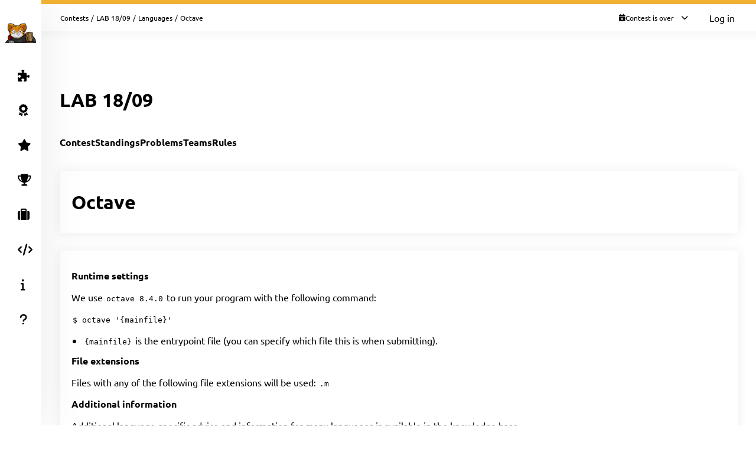

--- FILE ---
content_type: text/html; charset=UTF-8
request_url: https://open.kattis.com/contests/jsyhn9/languages/octave
body_size: 4407
content:
<!DOCTYPE html>
<html class="" lang="en">
<head>
    <!-- Load sentry as early as possible -->
            <script nonce="5b453d253a8e41873d1637db0c4fadd6d8a429a3811535cdcfe357a3236df957" src="https://js.sentry-cdn.com/1ad5e9767ad243d396a93ef40135e743.min.js" crossorigin="anonymous" data-lazy="no"></script>

    <script nonce="5b453d253a8e41873d1637db0c4fadd6d8a429a3811535cdcfe357a3236df957" type="module">
        Sentry.onLoad(function() {
            Sentry.init({
                dsn: "https://1ad5e9767ad243d396a93ef40135e743:0f66eac85d88443baa349f5bc2497f28@sentry.io/271015",
                release: "a7fa8628f476572d6f4ac6e35eebf65dd4cc963e",
                environment: "production",
                whitelistUrls: [
                    /https?:\/\/open\.kattis\.com/                 ],
                ignoreErrors: [
                    "Non-Error exception captured",                     "Non-Error promise rejection captured",                    'ResizeObserver loop limit exceeded',                    'Can\'t find variable: zaloJSV2'                ],
                denyUrls: ['/static\.cloudflareinsights\.com/'],                 autoSessionTracking: false,
                integrations: [                    new Sentry.BrowserTracing(),
                ],
                tracesSampleRate: 0,
                profilesSampleRate: 1.0,
                replaysSessionSampleRate: 0,                 replaysOnErrorSampleRate: 0,                 tracePropagationTargets: ["localhost", /https?:\/\/open\.kattis\.com/],             });
                        Sentry.configureScope((scope) => scope.setTransactionName("contests_language_info"));         })
    </script>

    <meta charset="UTF-8" >
    <meta http-equiv="X-UA-Compatible" content="IE=edge">
    <meta name="viewport" content="width=device-width, initial-scale=1">
    <title>Octave &ndash; Kattis, Kattis</title>

    <!-- Jquery and Jquery-ui -->
    <link href="/assets/781f6b13f8110305b9759e61c0cf0de1/jquery-ui-dist/jquery-ui.theme.min.css" rel="stylesheet">
    <script nonce="5b453d253a8e41873d1637db0c4fadd6d8a429a3811535cdcfe357a3236df957" src="/assets/781f6b13f8110305b9759e61c0cf0de1/jquery/dist/jquery.min.js"></script>
    <script nonce="5b453d253a8e41873d1637db0c4fadd6d8a429a3811535cdcfe357a3236df957" src="/assets/781f6b13f8110305b9759e61c0cf0de1/jquery-ui-dist/jquery-ui.min.js"></script>

    <!-- Timezone Cookie -->
    <script nonce="fc9726b93aef5666662c8ae28d3309e882782c77e4768c4ae9c57f500dee1b33" type="module" src="/js/13b5f8b7bf9574030459e12ae202a390/modules/timezone.js"></script>

    <!-- Fonts/Icons -->
    <link href="/assets/781f6b13f8110305b9759e61c0cf0de1/@fortawesome/fontawesome-free/css/all.min.css" rel="stylesheet">

            <link href="/assets/781f6b13f8110305b9759e61c0cf0de1/@fontsource/merriweather/300.css" rel="stylesheet">
        <link href="/assets/781f6b13f8110305b9759e61c0cf0de1/@fontsource/merriweather/300-italic.css" rel="stylesheet">
            <link href="/assets/781f6b13f8110305b9759e61c0cf0de1/@fontsource/merriweather/400.css" rel="stylesheet">
        <link href="/assets/781f6b13f8110305b9759e61c0cf0de1/@fontsource/merriweather/400-italic.css" rel="stylesheet">
            <link href="/assets/781f6b13f8110305b9759e61c0cf0de1/@fontsource/merriweather/700.css" rel="stylesheet">
        <link href="/assets/781f6b13f8110305b9759e61c0cf0de1/@fontsource/merriweather/700-italic.css" rel="stylesheet">
                <link href="/assets/781f6b13f8110305b9759e61c0cf0de1/@fontsource/ubuntu/300.css" rel="stylesheet">
        <link href="/assets/781f6b13f8110305b9759e61c0cf0de1/@fontsource/ubuntu/300-italic.css" rel="stylesheet">
            <link href="/assets/781f6b13f8110305b9759e61c0cf0de1/@fontsource/ubuntu/400.css" rel="stylesheet">
        <link href="/assets/781f6b13f8110305b9759e61c0cf0de1/@fontsource/ubuntu/400-italic.css" rel="stylesheet">
            <link href="/assets/781f6b13f8110305b9759e61c0cf0de1/@fontsource/ubuntu/500.css" rel="stylesheet">
        <link href="/assets/781f6b13f8110305b9759e61c0cf0de1/@fontsource/ubuntu/500-italic.css" rel="stylesheet">
            <link href="/assets/781f6b13f8110305b9759e61c0cf0de1/@fontsource/ubuntu/700.css" rel="stylesheet">
        <link href="/assets/781f6b13f8110305b9759e61c0cf0de1/@fontsource/ubuntu/700-italic.css" rel="stylesheet">
    
    <!-- DateRangePicker CSS -->
    <link href="/assets/781f6b13f8110305b9759e61c0cf0de1/bootstrap-daterangepicker/daterangepicker.css" rel="stylesheet">

    <!-- Editable and Select2 -->
    <link href="/assets/781f6b13f8110305b9759e61c0cf0de1/select2/dist/css/select2.css" rel="stylesheet">

            <link rel="apple-touch-icon-precomposed" sizes="57x57"   href="/images/favicon/apple-touch-icon-57x57.png">
        <link rel="apple-touch-icon-precomposed" sizes="114x114" href="/images/favicon/apple-touch-icon-114x114.png">
        <link rel="apple-touch-icon-precomposed" sizes="72x72"   href="/images/favicon/apple-touch-icon-72x72.png">
        <link rel="apple-touch-icon-precomposed" sizes="144x144" href="/images/favicon/apple-touch-icon-144x144.png">
        <link rel="apple-touch-icon-precomposed" sizes="60x60"   href="/images/favicon/apple-touch-icon-60x60.png">
        <link rel="apple-touch-icon-precomposed" sizes="120x120" href="/images/favicon/apple-touch-icon-120x120.png">
        <link rel="apple-touch-icon-precomposed" sizes="76x76"   href="/images/favicon/apple-touch-icon-76x76.png">
        <link rel="apple-touch-icon-precomposed" sizes="152x152" href="/images/favicon/apple-touch-icon-152x152.png">
        <link rel="icon" type="image/png" href="/images/favicon/favicon-196x196.png" sizes="196x196">
        <link rel="icon" type="image/png" href="/images/favicon/favicon-96x96.png"   sizes="96x96">
        <link rel="icon" type="image/png" href="/images/favicon/favicon-32x32.png"   sizes="32x32">
        <link rel="icon" type="image/png" href="/images/favicon/favicon-16x16.png"   sizes="16x16">
        <link rel="icon" type="image/png" href="/images/favicon/favicon-128.png"     sizes="128x128">
        <link rel="shortcut icon"         href="/images/favicon/favicon.ico">
        <meta name="application-name"                content="Kattis, Kattis">
        <meta name="msapplication-TileColor"         content="#FFFFFF">
        <meta name="msapplication-TileImage"         content="/images/favicon/mstile-144x144.png">
        <meta name="msapplication-square70x70logo"   content="/images/favicon/mstile-70x70.png">
        <meta name="msapplication-square150x150logo" content="/images/favicon/mstile-150x150.png">
        <meta name="msapplication-wide310x150logo"   content="/images/favicon/mstile-310x150.png">
        <meta name="msapplication-square310x310logo" content="/images/favicon/mstile-310x310.png">
    
    <!-- Own CSS -->
    <link rel="stylesheet" href="/css/7fa0a6b84ecc2d8c3037bd52c2b07420/style.css">
    <style type="text/css">           .logo {
         background-color: ;
     }
          :root {
                      --branding-border: linear-gradient(rgb(240,176,52), rgb(240,176,52));
              }

          div.page-content.clearfix.above-everything.alert.alert-danger { color: #31708f; background: #d9edf7; border-color: #bce8f1; }
div.page-content.clearfix.above-everything.alert.alert-danger div.main-content { padding-bottom: 0; }

         </style>

    <script nonce="5b453d253a8e41873d1637db0c4fadd6d8a429a3811535cdcfe357a3236df957" type="text/javascript">
        window.page_loaded_at = new Date();
        jQuery.noConflict();
    </script>

    
</head>

<body class="header-collapsed l-body_grid"  >



































<header class="l-page_header">
    <div class="page_header-arrow_expand_collapse">
        <i class="page_header-arrow_expand_collapse-arrow"></i>
    </div>
    <div class="page_header-wrapper">
        <div class="logo-container">
            <a class="logo-link" href="/" title="Kattis">
                <img class="logo" src="/images/site-logo?v=0a3f6018aacf449381741e45cf0ff6ba" alt="Kattis logo" />
            </a>
            <h4 class="logo-container-text">Kattis</h4>
            <button class="menu_mobile_link" >
                <i class="fas fa-bars menu_mobile_link_icon"></i>
            </button>
            <script nonce="fc9726b93aef5666662c8ae28d3309e882782c77e4768c4ae9c57f500dee1b33" type="module" src="/js/13b5f8b7bf9574030459e12ae202a390/pages/master/nav.js"></script>
        </div>
        <div class="branding_border"></div>
        <div class="page_header-content">
            <nav>
                <ul class="main_menu">
                                                                    <li>
                            <a  href="/contests/jsyhn9/problems" class="main_menu-item main_menu-item_link  " title="Problems">
                                                                    <i class="fas fa-puzzle-piece main_menu-item_icon"></i>
                                                                <span class="main_menu-item_name ">Problems</span>
                                                            </a>
                        </li>
                                                                    <li>
                            <a  href="/contests" class="main_menu-item main_menu-item_link  " title="Contests">
                                                                    <i class="fas fa-award main_menu-item_icon"></i>
                                                                <span class="main_menu-item_name ">Contests</span>
                                                            </a>
                        </li>
                                                                    <li>
                            <a  href="/challenge" class="main_menu-item main_menu-item_link  " title="Challenge">
                                                                    <i class="fas fa-star main_menu-item_icon"></i>
                                                                <span class="main_menu-item_name beta_label">Challenge</span>
                                                            </a>
                        </li>
                                                                    <li>
                            <a  href="/ranklist" class="main_menu-item main_menu-item_link  " title="Ranklists">
                                                                    <i class="fas fa-trophy main_menu-item_icon"></i>
                                                                <span class="main_menu-item_name ">Ranklists</span>
                                                            </a>
                        </li>
                                                                    <li>
                            <a  href="/jobs" class="main_menu-item main_menu-item_link  " title="Jobs">
                                                                    <i class="fas fa-suitcase main_menu-item_icon"></i>
                                                                <span class="main_menu-item_name ">Jobs</span>
                                                            </a>
                        </li>
                                                                    <li>
                            <a  href="/languages" class="main_menu-item main_menu-item_link  " title="Languages">
                                                                    <i class="fas fa-code main_menu-item_icon"></i>
                                                                <span class="main_menu-item_name ">Languages</span>
                                                            </a>
                        </li>
                                                                    <li>
                            <a  href="/info" class="main_menu-item main_menu-item_link  " title="Info">
                                                                    <i class="fas fa-info main_menu-item_icon"></i>
                                                                <span class="main_menu-item_name ">Info</span>
                                                            </a>
                        </li>
                                                                    <li>
                            <a  href="https://support.kattis.com" class="main_menu-item main_menu-item_link  " title="Help">
                                                                    <i class="fas fa-question main_menu-item_icon"></i>
                                                                <span class="main_menu-item_name ">Help</span>
                                                            </a>
                        </li>
                                    </ul>
            </nav>
                            <div class="header_item_margin search-lower">
                    <label for="search_input" class="search-label search-label-right">Search</label>
                    <form id="search_form" method="GET" action="/search" class="search">
                                                    <img src="/images/site/header/logo-empty.png?0bb770=" alt="Kattis Cat" class="search-mascot" />
                                                <input id="search_input" type="search" name="q" class="search-input" placeholder="Search Kattis" />
                        <i id="search_submit" class="fas fa-search search-icon"></i>
                    </form>
                </div>
                    </div>
    </div>
</header>

<div class="l-main_area">
    

    
    <main class="flex flex-col grow content_padding">
        

































<div class="top_bar ">
    <script nonce="fc9726b93aef5666662c8ae28d3309e882782c77e4768c4ae9c57f500dee1b33" type="module" src="/js/13b5f8b7bf9574030459e12ae202a390/pages/master/top_bar.js"></script>
    <div class="branding_border"></div>
            <div class="top_bar-content-wrapper">
            <div class="top_bar-section top_bar-section-large">
                <div class="breadcrumb top_bar-item">
                                                                        <a href="/contests" class="breadcrumb-link">Contests</a><span class="breadcrumb-divider">/</span>
                                                    <a href="/contests/jsyhn9" class="breadcrumb-link">LAB 18/09</a><span class="breadcrumb-divider">/</span>
                                                    <a href="/contests/jsyhn9/languages" class="breadcrumb-link">Languages</a><span class="breadcrumb-divider">/</span>
                                                                                    <span class="breadcrumb-current">
                                                    Octave
                                            </span>
                </div>

                            </div>

            <div class="top_bar-section collapsible-menu-group-right top_bar-section-small items-center">
                
                
        



    <div id="contest_time" data-props="{&quot;has_start&quot;:true,&quot;elapsed_seconds&quot;:73660674,&quot;total_seconds&quot;:10800,&quot;refresh_at_start&quot;:true}" class="top_bar-item top_bar-item-right top_bar-item-button flex items-center text-xs">
        <div class="contest-progress collapsible-menu-container session-finished">
            <div class="py-2 top_bar-button" data-open-collapsible-menu-id="top_contest_menu">
                <div class="only_in_contest flex gap-2 items-center">
                    <i class="fa fa-stopwatch text-gray-200"></i>
                    <div class="time-remaining whitespace-nowrap">
                        <span class="count_remaining" >0:00:00</span>
                    </div>
                    <i class="fas fa-chevron-down top_bar-button-chevron_down"></i>
                    <i class="fas fa-chevron-up top_bar-button-chevron_up"></i>
                </div>
                                <div class="only_before_contest flex gap-2 items-center">
                    <i class="fa fa-hourglass-start text-gray-200"></i>
                                            <div class="starts-in whitespace-nowrap">
                            <span class="countdown">-852 days 13:17:54</span>
                        </div>
                                        <i class="fas fa-chevron-down top_bar-button-chevron_down"></i>
                    <i class="fas fa-chevron-up top_bar-button-chevron_up"></i>
                </div>
                <div class="finished flex gap-2 items-center">
                    <i class="fa fa-calendar-times text-gray-200"></i>
                    <div class="time-remaining whitespace-nowrap">
                        Contest is over                    </div>
                    <i class="fas fa-chevron-down top_bar-button-chevron_down"></i>
                    <i class="fas fa-chevron-up top_bar-button-chevron_up"></i>
                </div>
            </div>

            <div id="top_contest_menu" class="collapsible-menu">
                <span class="collapsible-menu-arrow"></span>
                <div class="collapsible-menu-content">
                    <h2 class="mb-2">LAB 18/09</h2>
                    <hr>
                    <div class="only_in_contest">
                        <div class="time-elapsed flex justify-between mb-2">
                            <h4>Time elapsed</h4>
                            <span class="count_elapsed text-right">3:00:00</span>
                        </div>
                        <div class="time-remaining flex justify-between">
                            <h4>Time Remaining</h4>
                            <span class="count_remaining text-sm">0:00:00</span>
                        </div>
                        <hr>
                    </div>
                    <div class="only_before_contest">
                                                    <div class="starts-in flex justify-between mb-2">
                                <h4>Starts in</h4>
                                <span class="countdown">-852 days 13:17:54</span>
                            </div>
                                                                            <div class="time-remaining flex justify-between">
                                <h4>Ends in</h4>
                                <span class="count_until_end">-852 days 10:17:54</span>
                            </div>
                                                <hr>
                    </div>
                    <div>
                        <div class="contest-start flex justify-between mb-2">
                                                                                                <h4>Start</h4>
                                    2023-09-18 11:43 CEST
                                                                                    </div>
                        <div class="contest-end flex justify-between">
                                                            <h4>End</h4>
                                2023-09-18 14:43 CEST
                                                    </div>
                                            </div>
                    <hr>
                    <a href="/contests/jsyhn9/standings" class="font-bold">Visit Scoreboard</a>
                </div>
            </div>
        </div>
    </div>
    

                                    <a href="/login" class="button button-primary button-small">Log in</a>
                            </div>
        </div>
    
    
        



            
    
            

    </div>

        
            <script nonce="fc9726b93aef5666662c8ae28d3309e882782c77e4768c4ae9c57f500dee1b33" type="module" src="/js/13b5f8b7bf9574030459e12ae202a390/modules/banner.js"></script>
    
    

    
    
            


    
        
    <div class="flex justify-between items-center mb-8 mt-4">
        <h1>LAB 18/09</h1>
        <div>
                            
    
                    </div>
    </div>


    
    
    <div class="l-strip_list-gap strip-plain">
        <script nonce="fc9726b93aef5666662c8ae28d3309e882782c77e4768c4ae9c57f500dee1b33" type="module" src="/js/13b5f8b7bf9574030459e12ae202a390/modules/mobile_tabs.js"></script><nav class="tab-nav" data-mobile-select-classes="is-hidden@md"><a class="tab-nav-item " href="/contests/jsyhn9" title="Contest">Contest</a><a class="tab-nav-item " href="/contests/jsyhn9/standings" title="Standings">Standings</a><a class="tab-nav-item " href="/contests/jsyhn9/problems" title="Problems">Problems</a><a class="tab-nav-item " href="/contests/jsyhn9/teams" title="Teams">Teams</a><a class="tab-nav-item " href="/contests/jsyhn9/rules" title="Rules">Rules</a><div class="ml-auto flex"></div></nav>
    </div>

<div class="l-strip_list l-strip_list-limit_width">
    <section class="strip"><div class="strip-item"><h1>Octave</h1></div></section>

    <section class="strip">
        <div class="strip-item strip-item-vertical strip-item-align-start">
            <div>
                
                                    <h4>Runtime settings</h4>
                                            <p>We use <code>octave 8.4.0</code> to run your program with the following command:</p>
                                        <p><code>$ octave &#039;{mainfile}&#039;</code></p>
                    <ul class="mb-2"><li><code>{mainfile}</code> is the entrypoint file (you can specify which file this is when submitting).</li></ul>
                
                                    <h4>File extensions</h4>
                    <p>
                        Files with any of the following file extensions will be used:                        <code>.m</code>                    </p>
                
                
                                    <h4>Additional information</h4>
                    <p>Additional language-specific advice and information for many languages is available in the                    <a href="https://support.kattis.com/support/solutions/79000057524">knowledge base</a>
                    </p>
                            </div>
        </div>
    </section>
</div>


    </main>

    



    <footer class="l-footer ">
        <span class="text-center text-sm divider-separated-list">
            <a href="/info/contact">Contact</a>
            <a href="https://status.kattis.com">System Status</a>
            <a rel="terms-of-service" href="/contracts/current/tos">Terms of Service</a>
            <a rel=""privacy-policy" href="/contracts/current/privacy_policy">Privacy Policy</a>
        </span>
    </footer>

</div>



    <script nonce="fc9726b93aef5666662c8ae28d3309e882782c77e4768c4ae9c57f500dee1b33" type="module" src="/js/13b5f8b7bf9574030459e12ae202a390/pages/contest/header.js"></script>
<script nonce="5b453d253a8e41873d1637db0c4fadd6d8a429a3811535cdcfe357a3236df957" src="/assets/781f6b13f8110305b9759e61c0cf0de1/moment/min/moment.min.js"></script>
<script nonce="5b453d253a8e41873d1637db0c4fadd6d8a429a3811535cdcfe357a3236df957" src="/assets/781f6b13f8110305b9759e61c0cf0de1/bootstrap-daterangepicker/daterangepicker.js"></script>
<script nonce="5b453d253a8e41873d1637db0c4fadd6d8a429a3811535cdcfe357a3236df957" src="/assets/781f6b13f8110305b9759e61c0cf0de1/select2/dist/js/select2.full.min.js"></script>



        <script defer nonce="5b453d253a8e41873d1637db0c4fadd6d8a429a3811535cdcfe357a3236df957" src="https://status.kattis.com/embed/script.js"></script>
<script defer src="https://static.cloudflareinsights.com/beacon.min.js/vcd15cbe7772f49c399c6a5babf22c1241717689176015" integrity="sha512-ZpsOmlRQV6y907TI0dKBHq9Md29nnaEIPlkf84rnaERnq6zvWvPUqr2ft8M1aS28oN72PdrCzSjY4U6VaAw1EQ==" nonce="5b453d253a8e41873d1637db0c4fadd6d8a429a3811535cdcfe357a3236df957" data-cf-beacon='{"version":"2024.11.0","token":"6651308a007d4d459b12876077322bfb","server_timing":{"name":{"cfCacheStatus":true,"cfEdge":true,"cfExtPri":true,"cfL4":true,"cfOrigin":true,"cfSpeedBrain":true},"location_startswith":null}}' crossorigin="anonymous"></script>
</body>
</html>


--- FILE ---
content_type: text/css
request_url: https://open.kattis.com/css/7fa0a6b84ecc2d8c3037bd52c2b07420/plugin/ace.css
body_size: 95
content:
/* Ace editor */

.source-code-editor {
    position: absolute !important;
    top: 0;
    right: 0;
    bottom: 0;
    left: 0;
}

/* styles extracted from highlight.tpl */
.source-highlight,
.source-code-editor {
    white-space: pre;
    font: 15px "Monaco", "Menlo", "Ubuntu Mono", "Consolas", "source-code-pro", "Droid Sans Mono", monospace !important;
    font-variant-ligatures: none;
    tab-size: 4;
}

.ace_static_highlight {
    font-size: 15px;
    line-height: normal;
}

.ace_hidden-cursors {
    opacity: 0;
}

.ace-tm .ace_gutter {
    background: transparent;
}

.ace_print-margin {
    display: none;
}

.ace_editor {
    font-size: var(--font-small);
    margin: 18px 0 0;
    line-height: 19px;
    font-family: "Courier", "Courier New", monospace;
    font-variant-ligatures: none;
}

.ace_gutter-cell {
    letter-spacing: -1px;
    color: var(--color-gray);
}


--- FILE ---
content_type: text/css
request_url: https://open.kattis.com/css/7fa0a6b84ecc2d8c3037bd52c2b07420/general/util.css
body_size: 1610
content:
.heading-h1 {
    font-size: var(--font-xxxlarge);
}

.heading-h2 {
    font-size: var(--font-xlarge);
}

.mt-0 {
    margin-top: 0 !important;
}

.mt-1 {
    margin-top: 5px;
}

.mt-2 {
    margin-top: 10px;
}

.-mt-2 {
    margin-top: -10px;
}

.-mt-4 {
    margin-top: -20px;
}

.mt-3 {
    margin-top: 15px;
}

.mt-4 {
    margin-top: 20px;
}

.mt-5 {
    margin-top: 25px;
}

.mt-10 {
    margin-top: 50px;
}


.mb-0 {
    margin-bottom: 0px !important;
}

.mb-1 {
    margin-bottom: 5px;
}

.mb-2 {
    margin-bottom: 10px;
}

.-mb-2 {
    margin-bottom: -10px;
}

.mb-3 {
    margin-bottom: 15px;
}

.mb-4 {
    margin-bottom: 20px;
}

.mb-5 {
    margin-bottom: 25px;
}

.mb-8 {
    margin-bottom: 40px;
}

.mb-10 {
    margin-bottom: 50px;
}

.my-0 {
    margin-top: 0px !important;
    margin-bottom: 0px !important;
}

.my-1 {
    margin-top: 5px;
    margin-bottom: 5px;
}

.-my-1 {
    margin-top: -5px;
    margin-bottom: -5px;
}

.my-2 {
    margin-top: 10px;
    margin-bottom: 10px;
}

.my-3 {
    margin-top: 15px;
    margin-bottom: 15px;
}

.my-4 {
    margin-top: 20px;
    margin-bottom: 20px;
}

.my-auto {
    margin-top: auto !important;
    margin-bottom: auto !important;
}

.mx-auto {
    margin-left: auto !important;
    margin-right: auto !important;
}

.mx-2 {
    margin-left: 10px;
    margin-right: 10px;
}

.mx-5 {
    margin-left: 25px;
    margin-right: 25px;
}


.mr-0 {
    margin-right: 0px!important;
}

.mr-1 {
    margin-right: 5px;
}

.mr-2 {
    margin-right: 10px;
}

.mr-4 {
    margin-right: 20px;
}

.ml-auto {
    margin-left: auto;
}

.ml-1 {
    margin-left: 5px;
}

.ml-2 {
    margin-left: 10px;
}

.ml-4 {
    margin-left: 20px;
}


.pt-0 {
    padding-top: 0px!important;
}
.pt-1 {
    padding-top: 5px;
}
.pt-2 {
    padding-top: 10px;
}

.pl-0 {
    padding-left: 0;
}
.pl-4 {
    padding-left: 20px;
}

.px-2 {
    padding-left: 10px;
    padding-right: 10px;
}
.px-4 {
    padding-left: 20px;
    padding-right: 20px;
}

.p-1 {
    padding: 5px !important;
}

.p-5 {
    padding: 30px;
}

.pr-1 {
    padding-right: 5px;
}

.pr-2 {
    padding-right: 10px;
}

.pb-4 {
    padding-bottom: 20px;
}

.py-1 {
    padding-top: 5px!important;
    padding-bottom: 5px!important;
}

.py-2 {
    padding-top: 10px!important;
    padding-bottom: 10px!important;
}

.w-3 {
    width: 120px;
}

.w-160 {
    width: 160px;
}

.w-280 {
    width: 280px;
}

.w-300 {
    width: 300px;
}

.w-350 {
    width: 350px;
}

.w-auto {
    width: auto!important;
}

.w-full {
    width: 100%;
}

.w-90 {
    width: 90%;
}

.w-half {
    width: 50%;
}

.max-w-250 {
    max-width: 250px;
}

.h-auto {
    height: auto;
}

.h-full {
    height: 100%;
}

.h-max-content {
    height: max-content;
}

.min-h-auto {
    min-height: auto !important;
}

.max-h-full {
    max-height: 100%;
}

.rounded-sm {
    border-radius: 3px !important;
}

.rounded-md {
    border-radius: 5px !important;
}

.rounded-full {
    border-radius: 9999px !important;
}

.border-white {
    border-color: white;
}

.block {
    display: block;
}

.inline-block {
    display: inline-block;
}

.flex {
    display: flex !important;
}

.inline-flex {
    display: inline-flex;
}

.flex-col {
    flex-direction: column;
}

.flex-wrap {
    flex-wrap: wrap;
}

.grow {
    flex-grow: 1;
}

.basis-full {
    flex-basis: 100%;
}

.basis-1\/5 {
    flex-basis: 20%;
}

.justify-center {
    justify-content: center;
}

.justify-between {
    justify-content: space-between;
}

.justify-left {
    justify-content: left !important;
}

.justify-right {
    justify-content: right;
}

.items-center {
    align-items: center;
}

.items-start,
.align-start { /*TODO: remove align-start and convert to items-start */
    align-items: flex-start;
}

.items-end {
    align-items: end;
}

.self-start {
    align-self: flex-start;
}

.self-center {
    align-self: center;
}

.gap-1 {
    gap: 2px;
}

.gap-2 {
    gap: 4px;
}

.gap-6px {
    gap: 6px;
}

.gap-3 {
    gap: 8px;
}

.gap-4 {
    gap: 16px;
}

.gap-25 {
    gap: 25px;
}

.gap-50 {
    gap: 50px !important;
}

.align-super{
    vertical-align: super;
}

.align-middle {
    vertical-align: middle;
}

.align-bottom {
    vertical-align: bottom;
}

.font-italic {
    font-style: italic;
}

.font-bold {
    font-weight: bold;
}

.font-normal {
    font-weight: normal!important;
}

.text-center {
    text-align: center;
}

.text-left {
    text-align: left;
}

.text-right {
    text-align: right;
}

.hint {
    color: var(--em-text-color);
}

/* Normal (text-dark) or inverted (text-bright) text color */
.text-dark {
    color: var(--text-color);
}
.text-bright {
    color: var(--bright-text-color);
}


/* Medal colors */
.text-gold {
    color: var(--color-gold);
}
.text-silver {
    color: var(--color-silver);
}
.text-bronze {
    color: var(--color-bronze);
}


/* Basic Colors */
.text-red {
    color: var(--color-red);
}
.text-orange {
    color: var(--color-orange);
}
.text-yellow {
    color: var(--color-yellow);
}
.text-green {
    color: var(--color-green);
}
.text-blue-100 {
    color: var(--color-light-blue);
}
.text-blue-200 {
    color: var(--link-color);
}
.text-purple {
    color: var(--color-purple);
}


/* Functional Colors */
.text-success {
    color: var(--success-text-color);
}
.text-partial-success {
    color: var(--color-partial-success);
}
.text-warning {
    color: var(--color-warning);
}
.text-error {
    color: var(--color-error);
}
.text-neutral {
    color: var(--color-neutral);
}
.text-pending {
    color: var(--color-pending);
}

.text-easy {
    /* Not technically correct, but feels overkill to make a new color here... (?) */
    color: var(--success-text-color);
}
.text-medium {
    color: var(--color-medium);
}
.text-hard {
    color: var(--color-hard);
}


.text-3xs {
    font-size: var(--font-xxxsmall)
}

.text-2xs {
    font-size: var(--font-xxsmall)
}

.text-xs {
    font-size: var(--font-xsmall)
}

.text-sm {
    font-size: var(--font-small);
}

.text-lg {
    font-size: var(--font-large);
}

.text-xl {
    font-size: var(--font-xlarge);
}

.text-2xl {
    font-size: var(--font-xxlarge);
}

.text-3xl {
    font-size: var(--font-xxxlarge);
}

.monospace {
    font-family: monospace;
    font-variant-ligatures: none;
}

.line-through {
    text-decoration: line-through;
}

.leading-5	{
    line-height: 1.25rem; /* 20px */
}

.leading-6	{
    line-height: 1.5rem; /* 24px */
}

:hover.hover\:no-underline {
    text-decoration: none;
}

.whitespace-nowrap {
    white-space: nowrap;
}

.whitespace-normal-wrap {
    white-space: normal;
}

.whitespace-preserve-breaks {
    white-space: pre-line;
}

.relative {
    position: relative;
}

.absolute {
    position: absolute;
}

.right-2 {
    right: 10px;
}

.bottom-2 {
    bottom: 10px;
}

.list-none {
    list-style-type: none;
}

.cursor-pointer {
    cursor: pointer;
}

.bg-purple {
    background-color: var(--color-purple);
}

.bg-orange {
    background-color: var(--color-orange);
}

.bg-success {
    background-color: var(--color-success);
}

.bg-warning {
    background-color: var(--color-warning);
}

.bg-error {
    background-color: var(--color-error);
}

.overflow-y-auto {
    overflow-y: auto;
}

.overflow-y-hidden {
    overflow-y: hidden;
}

.is-hidden {
    display: none !important;
}

.visibility-hidden {
    visibility: hidden !important;
}

.pointer-events-none {
    pointer-events: none;
}

@media (min-width: 770px) {
    .basis-1\/3\@md {
        flex-basis: 33%;
    }

    .basis-2\/3\@md {
        flex-basis: 66%;
    }

    .flex-row\@md {
        flex-direction: row;
    }

    .mt-0\@md {
        margin-top: 0;
    }

    .mb-0\@md {
        margin-bottom: 0;
    }

    .mr-3\@md {
        margin-right: 15px;
    }

    .is-hidden\@md {
        display: none !important;
    }

    .inline-block\@md {
        display: inline-block !important;
    }

    .w-auto\@md {
        width: auto;
    }

    .max-w-120\@md {
        max-width: 120px!important;
    }

    .max-w-180\@md {
        max-width: 180px!important;
    }

    .max-w-250\@md {
        max-width: 250px!important;
    }

    .max-w-300\@md {
        max-width: 300px;
    }

    .max-w-400\@md {
        max-width: 400px;
    }

    .max-w-600\@md {
        max-width: 600px;
    }
}


--- FILE ---
content_type: text/css
request_url: https://open.kattis.com/css/7fa0a6b84ecc2d8c3037bd52c2b07420/ui/table.css
body_size: 986
content:
.table-container {
    max-width: 100%;
    width: 100%;
}

.table-wrapper {
    width: 100%;
    scroll-behavior: smooth;
}

.bubble-container {
    display: flex;
    flex-wrap: wrap;
    gap: 2px;
}

.bubble {
    display: inline-block;
    padding: 1px 8px;
    color: var(--bright-text-color);
    border-radius: 11.5px;
    text-decoration: none;
    text-align: center;
    font-weight: 500;
    background-color: var(--bubble-background);
    font-size: var(--font-xsmall);
}

.table-row-bottom_border {
    border-bottom: 1px solid var(--divider-color-1);
}

.table2 {
    border-spacing: 0;
    width: 100%;
    word-break: break-word;
    min-width: 350px;
}

.table2-width-auto {
    width: auto;
}

.table2.condensed {
    min-width: 100px;
}

.table2.sticky-header > thead {
    position: sticky;
    top: var(--top_bar-height);
    z-index: 1;
}

@media screen and (max-width: 720px) {
    .table2.sticky-header > thead {
        top: calc(var(--header-height) + var(--branding-border-height));
    }
}

/** nth-child(n) used to override the default nth-child(2) selector */
.table2 > thead > tr,
.table2 > * > tr > th.table2-header {
    background-color: var(--header-background);
    color: #fff;
    font-weight: 600;
    font-size: var(--font-xsmall);
    text-transform: uppercase;
    letter-spacing: 0.8px;
    text-align: left;
    word-break: keep-all;
}

.table2 > thead > tr > th,
.table2 > * > tr > th.table2-header {
    padding: 12px 8px;
}

.table2.head-borders > thead > tr > th,
.table2.head-borders > * > tr > th.table2-header {
    padding-left: 12px;
}

.table2 > thead > tr > th a,
.table2 > * > tr > th.table2-header a {
    color: var(--bright-text-color);
    font-size: var(--font-xsmall);
}

.table2.head-borders {
    border-width:thin;
    border-collapse: separate;
}

.table2.head-borders > thead > tr > th {
    border: none;
    border-left: 1px solid #fff;
    border-bottom: 1px solid #fff;
}

.table2.head-borders > thead > tr:first-child > th {
    border-top: 1px solid #fff;
}

.table2.head-borders > thead > tr > th:last-child {
    border-right: 1px solid #fff; /* acacc6; */
}

.table2.head-borders > thead > tr {
    background-color: var(--header-background);
}

.table2 > tbody > tr > td,
.table2 > tbody > tr > th {
    padding-bottom: 16px;
    padding-top: 16px;
    padding-left: 8px;
    padding-right: 2px;
    min-width: 1.875rem;
    word-break: normal;
}

.table2 > tbody > tr.testcases-row > td {
    padding-bottom: 0;
    padding-top: 0;
}

.table2.condensed > tbody > tr > td,
.table2.condensed > tbody > tr > th {
    padding-bottom: 8px;
    padding-top: 8px;
    text-align: left;
}

.table2 > tbody > tr > td.table-item-autofit {
    width: 1%;
    white-space: nowrap;
    min-width: 0;
}

.table2 th:first-child,
.table2 th:first-of-type,
.table2 td.table2-first,
.table2 td:first-child {
    padding-left: 17px;
}

.table2 th:last-child,
.table2 th:last-of-type,
.table2 td:last-child {
    padding-right: 17px;
}

.table2.no-padding th:first-child,
.table2.no-padding th:first-of-type,
.table2.no-padding td.table2-first,
.table2.no-padding td:first-child {
    padding-left: 0px;
}

.table2.no-padding th:last-child,
.table2.no-padding th:last-of-type,
.table2.no-padding td:last-child {
    padding-right: 0px;
}

.table2:not(.double-rows) tbody tr:nth-child(even) {
    background-color: var(--table-even-background);
}

.table2:not(.double-rows) tbody tr:nth-child(odd) {
    background-color: var(--table-odd-background);
}

.table2.double-rows tbody tr:nth-child(4n+3), .table2.double-rows tbody tr:nth-child(4n+4) {
    background-color: var(--table-even-background);
}

.table2.double-rows tbody tr:nth-child(4n+1), .table2.double-rows tbody tr:nth-child(4n+2) {
    background-color: var(--table-odd-background);
}

.table2 .table-align-right {
    text-align: right;
}

.table2 .table-align-center {
    text-align: center;
}

.table2 .table2-tight {
    padding-bottom: 12px;
    padding-top: 12px;
    padding-right: 16px;
}

.table2 tfoot.add-row-footer td {
    border-top: 15px solid var(--table-footer-border-color);
    padding-top: 12px;
    padding-bottom: 12px;
}

/***** Sort indicators *****/
.sort-indicator {
    position:relative;
    padding-left:3px
}
.sort-indicator i {
    position: absolute;
}
.sort-indicator i.sort-directions {
    opacity: 0.4;
}

.table-set-filter-btn,
.table-clear-filter-btn {
    padding: 0px 8px;
    color: #555;
}

.table-set-filter-btn:hover,
.table-clear-filter-btn:hover {
    color: #888;
}

/* Paging Styles */
.paging {
    display: grid;
    grid-template-columns: 10fr auto 10fr;
    align-items: center;
}

.paging .paging-links {
    grid-column: 2 / 3;
}

.paging .paging-goto {
    grid-column: 3 / 3;
}

.paging .paging-goto input {
    border-top-right-radius: 0 !important;
    border-bottom-right-radius: 0 !important;
}

.paging .paging-goto button {
    margin-left: -1px;
    border-top-left-radius: 0 !important;
    border-bottom-left-radius: 0 !important;
}

.rejudge_summary > thead > tr > th {
    padding: 12px;
    text-align: center;
}
